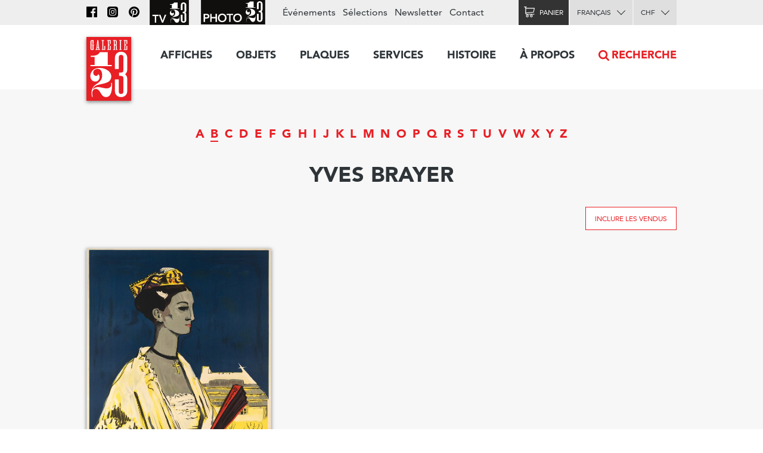

--- FILE ---
content_type: text/html; charset=utf-8
request_url: https://www.galerie123.com/fr/artists/12890/yves-brayer-original-vintage-poster/?available-only
body_size: 6572
content:
<!doctype html>
<html lang="fr" itemscope itemtype="http://schema.org/Article">
<head>
  <meta charset="utf-8" />
  <meta name="description" content="" />
  <meta property="og:image" content="https://g123-media.sos-ch-gva-2.exoscale-cdn.com/filer_public/38/e8/38e82fa4-2238-45b2-b053-ff24e82bc393/galerie.jpg">
  <meta name="viewport" content="width=device-width, initial-scale=1.0, minimum-scale=0.75, maximum-scale=1.66" />
  <meta http-equiv="X-UA-Compatible" content="IE=edge,chrome=1">
  
  <script src="https://unpkg.com/htmx.org@1.6.1" integrity="sha384-tvG/2mnCFmGQzYC1Oh3qxQ7CkQ9kMzYjWZSNtrRZygHPDDqottzEJsqS4oUVodhW" crossorigin="anonymous"></script>
  

  <title>Affiches anciennes de Yves BRAYER – Galerie 1 2 3</title>

  <link rel="alternate" hreflang="en" href="https://galerie123.com/en/artists/12890/yves-brayer-original-vintage-poster/" />
  

  <link rel="apple-touch-icon" sizes="180x180" href="/static/icons/apple-touch-icon.png">
  <link rel="icon" type="image/png" href="/static/icons/favicon-32x32.png" sizes="32x32">
  <link rel="icon" type="image/png" href="/static/icons/favicon-16x16.png" sizes="16x16">
  <link rel="manifest" href="/static/icons/manifest.json">
  <link rel="mask-icon" href="/static/icons/safari-pinned-tab.svg" color="#5bbad5">
  <meta name="theme-color" content="#ffffff">


  <script>
    document.documentElement.className = 'js loading';
    window.cms_config = {
      mediaURL: '/media/cms/',
      trans: {}
    };
  </script>

  <link rel="stylesheet" href="/static/CACHE/css/output.994ddacee473.css" type="text/css">
  <link rel="stylesheet" href="/static/CACHE/css/output.31145caec55a.css" type="text/css">
  <meta name="google-site-verification" content="THbEfxxBy9zMjB5TQd3-JHiADzF56do3bKxABexbZNY" />
  

  
<style type="text/css">
.artists-index .current {
    border-bottom: 2px solid;
}
.artists-index a:hover {
    text-decoration: none
}
</style>

  
</head>

<body>
  
  <header class="header-block block">
  <a class="logo-thumb thumb" href="/"></a>
  <a class="burger-button button @3-hidden" href="#navigation"><span class="@1-shown">Menu</span></a>
</header>

  

<main class="grid-block block">
    
<ul class="artists-index index grid-1/1 block center-align">

<li><a class=" text-4" href="/fr/artists/a/">A</a></li>

<li><a class="current text-4" href="/fr/artists/b/">B</a></li>

<li><a class=" text-4" href="/fr/artists/c/">C</a></li>

<li><a class=" text-4" href="/fr/artists/d/">D</a></li>

<li><a class=" text-4" href="/fr/artists/e/">E</a></li>

<li><a class=" text-4" href="/fr/artists/f/">F</a></li>

<li><a class=" text-4" href="/fr/artists/g/">G</a></li>

<li><a class=" text-4" href="/fr/artists/h/">H</a></li>

<li><a class=" text-4" href="/fr/artists/i/">I</a></li>

<li><a class=" text-4" href="/fr/artists/j/">J</a></li>

<li><a class=" text-4" href="/fr/artists/k/">K</a></li>

<li><a class=" text-4" href="/fr/artists/l/">L</a></li>

<li><a class=" text-4" href="/fr/artists/m/">M</a></li>

<li><a class=" text-4" href="/fr/artists/n/">N</a></li>

<li><a class=" text-4" href="/fr/artists/o/">O</a></li>

<li><a class=" text-4" href="/fr/artists/p/">P</a></li>

<li><a class=" text-4" href="/fr/artists/q/">Q</a></li>

<li><a class=" text-4" href="/fr/artists/r/">R</a></li>

<li><a class=" text-4" href="/fr/artists/s/">S</a></li>

<li><a class=" text-4" href="/fr/artists/t/">T</a></li>

<li><a class=" text-4" href="/fr/artists/u/">U</a></li>

<li><a class=" text-4" href="/fr/artists/v/">V</a></li>

<li><a class=" text-4" href="/fr/artists/w/">W</a></li>

<li><a class=" text-4" href="/fr/artists/x/">X</a></li>

<li><a class=" text-4" href="/fr/artists/y/">Y</a></li>

<li><a class=" text-4" href="/fr/artists/z/">Z</a></li>

</ul>


    <h1 class="grid-1/1 block center-align">Yves BRAYER</h1>
    

    

    
    <div class="block grid-1/1 right-align">
        
        <a class="do-button button red-text" href="/fr/artists/12890/yves-brayer-original-vintage-poster/">Inclure les vendus</a></div>
        
    

    <div class="grid-block block" id="posters">
    <a class="grid-1/1 @1-grid-1/2 @3-grid-1/3 box-block block light-shadow" href="/fr/affiche-ancienne-originale/57402/ann%C3%A9e-mireille-les-f%C3%AAtes-de-provence/"><img class="photo" width="600" src="https://g123-media.sos-ch-gva-2.exoscale-cdn.com/filer_public_thumbnails/filer_public/af/d2/afd272b8-11cb-4339-8037-5206dcf38526/z2196_fetes_provence_tourisme_affiche_ancienne_originale.jpg__600x0_q85_subsampling-2_upscale.jpg"><h3 class="text-11">Année Mireille, Les fêtes de Provence</h3><p class="text-12">1958</p><p class="text-11 right-align">CHF 940.–</p></a>
    </div>
    


</main>







   

<nav class="nav-block block popable" id="navigation">
	<ul class="nav-index index">
    	<li><a class="toggle-nav-button  nav-button button " href="#affiches-menu">Affiches</a><div class="menu-block block popable text-9" id="affiches-menu"><div class="grid-block block"><div class="grid-1/1 @2-grid-1/5 block"><a class="do-button color-black button width-1/1" href="/fr/affiche-ancienne-originale/?new=only">Nouveautés</a><a class="do-button color-black button width-1/1" href="/fr/selections/">Nos sélections</a><ul class="link-index index"><li><a href="/fr/selections/58/les-affiches-marylong/">Les affiches Marylong</a></li><li><a href="/fr/selections/26/ski-posters-affiches-de-sports-dhiver/">Ski posters - Affiches de sports d&#x27;hiver</a></li><li><a href="/fr/selections/52/ski-en-france-en-italie-et-dans-les-alpes/">Ski en france, en Italie et dans les Alpes</a></li><li><a href="/fr/selections/16/the-swissair-poster-collection/">The Swissair poster collection</a></li><li><a href="/fr/selections/4/general-dynamics/">General Dynamics</a></li></ul></div

        ><div class="grid-1/1 @2-grid-1/5 block separated-block"><h2 class="text-6">Thèmes</h2><a class="do-button button width-1/1 color-red" href="/fr/affiche-ancienne-originale/">Toutes les affiches</a><ul class="link-index index"><li><a href="/fr/affiche-ancienne-originale/?theme=tourisme-99">Tourisme</a></li><li><a href="/fr/affiche-ancienne-originale/?theme=transports-100">Transports</a></li><li><a href="/fr/affiche-ancienne-originale/?theme=consommation-101">Consommation</a></li><li><a href="/fr/affiche-ancienne-originale/?theme=sport-102">Sport</a></li><li><a href="/fr/affiche-ancienne-originale/?theme=societe-103">Société</a></li><li><a href="/fr/affiche-ancienne-originale/?theme=arts-104">Arts</a></li><li><a href="/fr/affiche-ancienne-originale/?theme=divertissement-105">Divertissement</a></li><li><a href="/fr/affiche-ancienne-originale/?theme=science-106">Science</a></li></ul></div

        ><div class="grid-1/2 @2-grid-1/5 block"><h3 class="text-6">Pays</h3><ul class="link-index index"><li><a href="/fr/affiche-ancienne-originale/?countries=suisse-274">Suisse</a></li><li><a href="/fr/affiche-ancienne-originale/?countries=france-271">France</a></li><li><a href="/fr/affiche-ancienne-originale/?countries=italie-289">Italie</a></li><li><a href="/fr/affiche-ancienne-originale/?countries=usa-272">USA</a></li><li><a href="/fr/affiche-ancienne-originale/?countries=angleterre-280">Angleterre</a></li></ul><h3 class="text-6">Prix (CHF)</h3><ul class="link-index index"><li><a href="/fr/affiche-ancienne-originale/?price_ranges=10-1000">De 10 à 1000.–</a></li><li><a href="/fr/affiche-ancienne-originale/?price_ranges=1000-2000">De 1000 à 2000.–</a></li><li><a href="/fr/affiche-ancienne-originale/?price_ranges=2000-4000">De 2000 à 4000.–</a></li><li><a href="/fr/affiche-ancienne-originale/?price_ranges=4000-plus">Plus de 4000.–</a></li></ul><h2 class="text-6">État et valeur</h2><ul class="link-index index"><li><a href="/fr/propos/#descriptif">Le descriptif</a></li><li><a href="/fr/propos/#authenticite">Authenticité</a></li></ul></div

        ><div class="grid-1/2 @2-grid-1/5 block"><h3 class="text-6">Styles</h3><ul class="link-index index"><li><a href="/fr/affiche-ancienne-originale/?style=belle-epoque-24">Belle Époque</a></li><li><a href="/fr/affiche-ancienne-originale/?style=art-nouveau-jugendstil-28">Art Nouveau - Jugendstil</a></li><li><a href="/fr/affiche-ancienne-originale/?style=art-deco-1930-23">Art Déco 1930</a></li><li><a href="/fr/affiche-ancienne-originale/?style=avant-garde-25">Avant Garde</a></li><li><a href="/fr/affiche-ancienne-originale/?style=affiches-objet-sachplakat-30">Affiches Objet SachPlakat</a></li><li><a href="/fr/affiche-ancienne-originale/?style=annees-50-22">Années 50</a></li><li><a href="/fr/affiche-ancienne-originale/?style=style-suisse-international-29">Style Suisse International</a></li><li><a href="/fr/affiche-ancienne-originale/?style=annees-60-70-26">Années 60-70</a></li><li><a href="/fr/affiche-ancienne-originale/?style=contemporain-27">Contemporain</a></li></ul></div

        ><div class="grid-1/1 @2-grid-1/5 block "><h3 class="text-6">Artiste</h3><a class="do-button button width-1/1 color-red" href="/fr/artists/">Tous les artistes</a><ul class="link-index index"><li><a href="/fr/artists/12334/roger-broders-original-vintage-poster/">Roger BRODERS</a></li><li><a href="/fr/artists/12209/donald-brun-original-vintage-poster/">Donald BRUN</a></li><li><a href="/fr/artists/12946/leonetto-cappiello-original-vintage-poster/">Leonetto CAPPIELLO</a></li><li><a href="/fr/artists/13257/emil-cardinaux-original-vintage-poster/">Emil CARDINAUX</a></li><li><a href="/fr/artists/12967/am-cassandre-original-vintage-poster/">A.M. CASSANDRE</a></li><li><a href="/fr/artists/12921/noel-fontanet-original-vintage-poster/">Noel FONTANET</a></li><li><a href="/fr/artists/13443/keith-haring-original-vintage-poster/">Keith HARING</a></li><li><a href="/fr/artists/15251/herbert-leupin-original-vintage-poster/">Herbert LEUPIN</a></li><li><a href="/fr/artists/15005/erik-nitsche-original-vintage-poster/">Erik NITSCHE</a></li><li><a href="/fr/artists/13327/martin-peikert-original-vintage-poster/">Martin PEIKERT</a></li><li><a href="/fr/artists/18599/ernest-pizzotti-original-vintage-poster/">Ernest PIZZOTTI</a></li></ul></div></div></div></li><li><a class="  nav-button button " href="/fr/objets/">Objets</a></li><li><a class="  nav-button button " href="/fr/plaques/">Plaques</a></li><li><a class="toggle-nav-button  nav-button button " href="#submenu-0-4">Services</a><div class="submenu-block menu-block block popable text-9" id="submenu-0-4"><div class="grid-block block"><ul class="link-index index grid-1/1 block grid-block"><li class="grid-1/1 @2-grid-1/4 block"><a class=" text-6" href="/fr/entoilage/entoilage-restauration/">Entoilage et restauration</a></li><li class="grid-1/1 @2-grid-1/4 block"><a class=" text-6" href="/fr/entoilage/poster_expertise/">expertise</a></li><li class="grid-1/1 @2-grid-1/4 block"><a class=" text-6" href="/fr/entoilage/encadrement/">encadrement</a></li><li class="grid-1/1 @2-grid-1/4 block"><a class=" text-6" href="/fr/entoilage/livraison/">Livraison</a></li><li class="grid-1/1 @2-grid-1/4 block"><a class=" text-6" href="/fr/entoilage/conseil/">Conseils & FAQ</a></li></ul></div></div></li><li><a class="toggle-nav-button  nav-button button " href="#submenu-0-5">Histoire</a><div class="submenu-block menu-block block popable text-9" id="submenu-0-5"><div class="grid-block block"><ul class="link-index index grid-1/1 block grid-block"><li class="grid-1/1 @2-grid-1/4 block"><a class=" text-6" href="/fr/histoire-de-laffiche/affiches-de-tourisme/">Affiche touristique</a></li><li class="grid-1/1 @2-grid-1/4 block"><a class=" text-6" href="/fr/histoire-de-laffiche/affiches-publicitaires/">Affiche publicitaire</a></li><li class="grid-1/1 @2-grid-1/4 block"><a class=" text-6" href="/fr/histoire-de-laffiche/histoire-affiche-suisse/">affiche suisse</a></li><li class="grid-1/1 @2-grid-1/4 block"><a class=" text-6" href="/fr/histoire-de-laffiche/format-mondial-weltformat/">Format mondial - Weltformat</a></li></ul></div></div></li><li><a class="toggle-nav-button  nav-button button " href="#submenu-0-6">À propos</a><div class="submenu-block menu-block block popable text-9" id="submenu-0-6"><div class="grid-block block"><ul class="link-index index grid-1/1 block grid-block"><li class="grid-1/1 @2-grid-1/4 block"><a class=" text-6" href="/fr/propos/la-galerie-1-2-3/">La Galerie 1 2 3</a></li><li class="grid-1/1 @2-grid-1/4 block"><a class=" text-6" href="/fr/propos/affiches-anciennes-originales/">Affiches originales</a></li><li class="grid-1/1 @2-grid-1/4 block"><a class=" text-6" href="/fr/propos/les-techniques-dimpression/">les techniques d'impression</a></li><li class="grid-1/1 @2-grid-1/4 block"><a class=" text-6" href="/fr/propos/revue-de-presse/">Revue de Presse</a></li><li class="grid-1/1 @2-grid-1/4 block"><a class=" text-6" href="/fr/propos/les-archives-du-web/">Les archives du Web</a></li></ul></div></div></li><li class="@3-shown"><a class="search-nav-button nav-button button icon" href="#search">Recherche</a></li><li class="@3-hidden grid-block block"><div class="grid-1/2 block"><label class="alt-select-button select-button button" for="lang-select-main"><select class="nav-select" id="lang-select-main"><option value="/fr/artists/12890/yves-brayer-original-vintage-poster/" selected="selected">Français</option><option value="/en/artists/12890/yves-brayer-original-vintage-poster/" >English</option></select></label></div><div class="grid-1/2 block"><form class="select-form" method="post" action="/set-currency/" id="currency-form-main"><label class="alt-select-button select-button button" for="curr-select-main"><select class="nav-select" name="currency_code" id="curr-select-main"><option  value="GBP">GBP</option><option  value="EUR">EUR</option><option selected="selected" value="CHF">CHF</option><option  value="USD">USD</option></select></label><input type="hidden" name="csrfmiddlewaretoken" value="xttqA4WgbewdkeY4AXoIbngFe6GPITcsmw5iqyIHnHfcG9Yd2WEAK4EVDuGeKEjg"><input type="hidden" name="next" value="/fr/artists/12890/yves-brayer-original-vintage-poster/"></form></div></li>
	</ul>

	<div class="bar-block block">
		<div class="site-block block right-align">
			<ul class="bar-index index text-9 @3-shown">
				<li><a class="icon nav-fb-icon" href="http://www.facebook.com/galerie123"></a></li><li><a class="icon nav-ig-icon" href="https://www.instagram.com/swiss.posters.galerie.1.2.3/"></a></li><li><a class="icon nav-pi-icon" href="http://www.pinterest.com/galerie123/"></a></li><li><a class="icon nav-yt-icon" href="https://www.youtube.com/user/123galerie/videos"></a></li><li><a class="icon nav-p123-icon" href="https://www.photo123.ch/fr"></a></li><li><a href="/fr/evenements/">Événements</a></li><li><a href="/fr/selections/">Sélections</a></li><li class="@4-shown"><a href="/fr/newsletter/">Newsletter</a></li><li><a href="/fr/contact/">Contact</a></li>
			</ul>

			<a class="icon nav-p123-icon @3-hidden" href="https://photo123.ch/fr"></a><a class="alt-button button cart-icon cart-button icon " id="cart-button" href="/fr/cart/checkout/"><span class="@1-shown">Panier</span><span class="cart-badge badge">0</span></a><label class="alt-select-button select-button button @3-shown" for="lang-select-footer"><select class="nav-select" id="lang-select-footer"><option value="/fr/artists/12890/yves-brayer-original-vintage-poster/" selected="selected">Français</option><option value="/en/artists/12890/yves-brayer-original-vintage-poster/" >English</option></select></label><form class="select-form @3-shown" method="post" action="/set-currency/" id="currency-form-mobile"><label class="alt-select-button select-button button" for="curr-select-mobile"><select class="nav-select" name="currency_code" id="curr-select-mobile"><option  value="GBP">GBP</option><option  value="EUR">EUR</option><option selected="selected" value="CHF">CHF</option><option  value="USD">USD</option></select></label><input type="hidden" name="csrfmiddlewaretoken" value="xttqA4WgbewdkeY4AXoIbngFe6GPITcsmw5iqyIHnHfcG9Yd2WEAK4EVDuGeKEjg"><input type="hidden" name="next" value="/fr/artists/12890/yves-brayer-original-vintage-poster/"></form>
		</div>
	</div>

	<a class="search-nav-button search-thumb thumb @3-hidden" href="#search">Recherche</a>
</nav>





  

<nav class="button-section-block section-block block">
	<div class="grid-block block">
		<a class="grid-1/2 @1-grid-1/3 @2-grid-1/5 block center-align" href="/fr/entoilage/livraison/">
			<div class="truck-icon-thumb icon-thumb thumb big block"></div>
			<p class="text-9">Livraison</p>
		</a

		><a class="grid-1/2 @1-grid-1/3 @2-grid-1/5 block center-align" href="/fr/mode-de-paiement/">
			<div class="card-icon-thumb icon-thumb thumb big block"></div>
			<p class="text-9">Mode de paiement</p>
		</a

		><a class="grid-1/2 @1-grid-1/3 @2-grid-1/5 block center-align" href="/fr/politique-de-confidentialite/">
			<div class="chest-icon-thumb icon-thumb thumb big block"></div>
			<p class="text-9">Politique de confidentialité</p>
		</a

		><a class="grid-1/2 @1-grid-1/3 @2-grid-1/5 block center-align" href="/fr/conditions-de-vente/">
			<div class="stamp-icon-thumb icon-thumb thumb big block"></div>
			<p class="text-9">Conditions de vente</p>
		</a

		><a class="grid-1/2 @1-grid-1/3 @2-grid-1/5 block center-align" href="/fr/contact/">
			<div class="phone-icon-thumb icon-thumb thumb big block"></div>
			<p class="text-9">+41 22 786 1611</p>
		</a>
	</div>
</nav>



<footer class="footer-section-block section-block block text-12">
	<div class="grid-block block">
		<div class="grid-1/2 @1-grid-1/3 @2-grid-1/5 block">
			<h2 class="text-5">Affiches</h2>
			<ul class="link-index index">
				<li><a href="/fr/affiche-ancienne-originale/?new=only">Nouveautés</a></li>
				<li><a href="/fr/selections/">Nos sélections</a></li>
			</ul>
			<a href="/fr/selections/" class="do-button button small">Toutes les sélections</a>
			<h3 class="text-7">Thèmes</h3>
			<a href="/fr/affiche-ancienne-originale/" class="do-button button small">Toutes les affiches</a>
			<h3 class="text-7"><a href="/fr/propos/">À propos des affiches</a></h3>
			<ul class="link-index index">
				<li><a href="/fr/propos/#descriptif">Le descriptif</a></li>
				<li><a href="/fr/propos/#authenticite">Authenticité</a></li>
			</ul>
		</div

		><div class="grid-1/2 @1-grid-1/3 @2-grid-1/5 block">
			<h2 class="text-5">Objets</h2>
			<ul class="link-index index">
				
				<li><a href="/fr/objets/?genres=O">Objets 3D</a></li>
				<li><a href="/fr/objets/?genres=P">Plaques émaillées</a></li>
			</ul>
		</div

		><div class="grid-1/2 @1-grid-1/3 @2-grid-1/5 block">
			<h2 class="text-5">Services</h2>
			<h3 class="text-7">Montage et conservation</h3>
			<ul class="link-index index">
				<li><a href="/fr/entoilage/#entoilages">Montage musée</a></li>
			</ul>
			<h3 class="text-7">Restauration</h3>
			<ul class="link-index index">
				<li><a href="/fr/entoilage/#restauration">Atelier de restauration</a></li>
			</ul>
		</div

		><div class="grid-1/2 @1-grid-1/3 @2-grid-1/5 block">
			<h2 class="text-5">A propos</h2>
			<ul class="link-index index">
				<li><a href="/fr/affiche-ancienne-originale/">Affiches collection Galerie 1 2 3</a></li>
				<li><a href="/fr/propos/">La Galerie 1 2 3</a></li>
			</ul>
			<h3 class="text-7">Technique et histoire</h3>
			<ul class="link-index index">
				<li><a href="/fr/propos/#techniques">Techniques d'impression</a></li>
				<li><a href="/fr/histoire-de-laffiche/">Histoire</a></li>
			</ul>
		</div

		><div class="grid-1/2 @1-grid-1/3 @2-grid-1/5 block">
			<h2 class="text-5"><a href="/fr/contact/">Galerie 1 2 3</a></h2>
			<address class="text-12">
			Rue des Eaux-Vives 4<br/>
			1207 Genève<br/>
			Suisse
			</address>
			<ul class="link-index index">
				<li><a href="mailto:info@galerie123.com">info@galerie123.com</a></li>
				<li><a href="tel:0041227861611">+41 22 786 1611</a></li>
			</ul>
			<ul class="link-index index">
				<li><a href="/fr/contact/">Contact</a></li>
			</ul>
			<ul class="link-index index">

				<li><a href="/fr/newsletter/">Newsletter</a></li>
				<li><a href="/fr/evenements/">Événements</a></li>
			</ul>
			<ul class="link-index index">
				<li><a class="fb-icon icon" href="http://www.facebook.com/galerie123">Facebook</a></li>
				<li><a class="pi-icon icon" href="http://www.pinterest.com/galerie123/">Pinterest</a></li>
				<li><a class="yt-icon icon" href="https://www.youtube.com/user/123galerie/videos">Youtube</a></li>
			</ul>
		</div>
	</div>
</footer>

  


  

  <script title="polyfills">
    if (!window.WeakMap) {
      if (window.console) { console.log('Polyfill: WeakMap'); }
        document.write(unescape('%3Cscript src="/static/polyfills/weakmap/weakmap.js"%3E%3C/script%3E'));
    }

    if (!window.Promise) {
        if (window.console) { console.log('Polyfill: Promise'); }
        document.write(unescape('%3Cscript src="/static/polyfills/promise/es6-promise.auto.min.js"%3E%3C/script%3E'));
    }

    if (!window.Symbol) {
        if (window.console) { console.log('Polyfill: Symbol'); }
        document.write(unescape('%3Cscript src="/static/polyfills/symbol/symbol.js"%3E%3C/script%3E'));
    }
  </script>

  <script src="/static/CACHE/js/output.b9b11250ae98.js"></script>

  

  <script src="/static/js/masonry.js"></script>
<script>
(function(window) {
    "use strict";

    // Wait for images to load
    window.addEventListener('load', function(e) {
        // init with selector
        var masonry = new Masonry( '#posters', {
          itemSelector: '.box-block',
          columnWidth: '.box-block',
          gutter: 0
        });
    });
})(this);
</script>
<script title="language">
(function(){
    jQuery(document).ready(function($) {
        jQuery('#lang-select-main').on('change', function(e) {
            window.location.href = jQuery('#lang-select-main').val();
        });
    });
})();
</script>

<script title="currency">
(function(){
    jQuery(document)
    .on('change', '[name="currency_code"]', function(e) {
        jQuery(e.target).parents('form').get(0).submit();
    });
})();
</script>

<script title="language">
(function(){
    jQuery(document).ready(function($) {
        jQuery('#lang-select-footer').on('change', function(e) {
            window.location.href = jQuery('#lang-select-footer').val();
        });
    });
})();
</script>
<script type="text/html" id="search-template">
<div class="search-block toggle-block block toggleable" id="search">
	<form class="uniform-block block" action="/fr/affiche-ancienne-originale/" method="get">
		<input class="search-input" name="query" value="" type="search" id="search-input" placeholder="Swissair, Cappiello, Montagnes, etc…">
		<input class="search-thumb thumb" type="submit">
		<input type="hidden" name="source" value="searchform">
	</form>
</div>
</script>
<script title="search">
(function(window) {
	"use strict";

	var dom  = window.dom;
	var body = jQuery(document.body);

	function insertSearch() {
		var template = document.getElementById('search-template');
		var fragment = dom.fragmentFromHTML(template.innerHTML);
		jQuery('header').after(fragment);
	}

	jQuery(document).ready(function(e) {
		var input = document.getElementById('search');
		if (!input) {
			insertSearch();
			body.on('activate', '#search', function(e) {
				var input = document.getElementById('search-input');
				input.focus();
			});
		}
		else {
			body.on('click', 'a[href="#search"]', function(e) {
				var input = document.getElementById('search');
				e.preventDefault();
				input.focus();
			});
		}
	});
})(this);
</script>

  

  



<script src="/static//js/font-tracking.js"></script>

  
  <script async src="https://www.googletagmanager.com/gtag/js?id=UA-26256624-1"></script>
  <script>
    window.dataLayer = window.dataLayer || [];
    function gtag(){dataLayer.push(arguments);}
    gtag('js', new Date());
    gtag('config', 'UA-26256624-1');
    gtag('config', 'G-0MWQ8MTN3N'); // ga4
  </script>
  
</body>
</html>


--- FILE ---
content_type: image/svg+xml
request_url: https://www.galerie123.com/static/images/sprites.svg
body_size: 13726
content:
<svg width="75px" height="600px" viewBox="0 0 75 600" version="1.1" xmlns="http://www.w3.org/2000/svg" xmlns:xlink="http://www.w3.org/1999/xlink">
    <g id="Page-1" stroke="none" stroke-width="1" fill="none" fill-rule="evenodd">
        <g id="Icon-Spritemap-(80px)">
            <g id="icn-livraison" transform="translate(9.000000, 148.000000)" fill="#333333">
                <path d="M54.197087,13.5789524 L51.3916957,13.5789524 L49.7568696,4.4167619 C49.6701304,3.95371429 49.2537826,3.60966667 48.7696957,3.60966667 L37.3886957,3.60966667 L37.3886957,0.97952381 C37.3886957,0.437952381 36.9351739,-3.55271368e-15 36.3816957,-3.55271368e-15 L1.00369565,-3.55271368e-15 C0.450217391,-3.55271368e-15 -3.55271368e-15,0.437952381 -3.55271368e-15,0.97952381 L-3.55271368e-15,26.809 C-3.55271368e-15,27.353 0.450217391,27.7941905 1.00369565,27.7941905 L6.099,27.7941905 C6.57565217,30.6736667 9.13569565,32.8771905 12.207087,32.8771905 C15.2826087,32.8771905 17.8401739,30.6728571 18.3193043,27.7941905 L37.0012609,27.7941905 C37.4836957,30.6736667 40.0371304,32.8771905 43.1101739,32.8771905 C46.1865217,32.8771905 48.7383043,30.6728571 49.219913,27.7941905 L54.1962609,27.7941905 C54.7505652,27.7941905 55.1974783,27.353 55.1974783,26.809 L55.1974783,14.5584762 C55.1983043,14.0144762 54.7513913,13.5789524 54.197087,13.5789524 L54.197087,13.5789524 Z M16.3846087,27.0591429 C16.254087,29.204381 14.4333913,30.9124762 12.207087,30.9124762 C9.89817391,30.9124762 8.02047826,29.0748571 8.02047826,26.8098095 C8.02047826,24.5488095 9.89734783,22.710381 12.207087,22.710381 C14.4333913,22.710381 16.254087,24.4192857 16.3846087,26.5653333 C16.3936957,26.7353333 16.3936957,26.912619 16.3846087,27.0591429 L16.3846087,27.0591429 Z M43.1101739,30.9124762 C40.878913,30.9124762 39.0483043,29.1922381 38.9293478,27.0291905 C38.9235652,26.9166667 38.9235652,26.6859524 38.9293478,26.5944762 C39.0483043,24.4362857 40.878087,22.7095714 43.1101739,22.7095714 C45.4232174,22.7095714 47.2976087,24.548 47.2976087,26.809 C47.2976087,29.0748571 45.4232174,30.9124762 43.1101739,30.9124762 L43.1101739,30.9124762 Z M53.1942174,25.8278571 L49.219913,25.8278571 C48.7374783,22.95 46.1856957,20.7448571 43.1101739,20.7448571 C40.0371304,20.7448571 37.4836957,22.9508095 37.0012609,25.8278571 L18.3193043,25.8278571 C17.8401739,22.95 15.2817826,20.7448571 12.207087,20.7448571 C9.13569565,20.7448571 6.57565217,22.9508095 6.099,25.8278571 L2.00573913,25.8278571 L2.00573913,1.96390476 L35.3829565,1.96390476 L35.3829565,14.8434286 C35.3829565,15.3906667 35.8323478,15.828619 36.3825217,15.828619 C36.936,15.828619 37.3895217,15.3906667 37.3895217,14.8434286 L37.3895217,5.576 L47.9254348,5.576 L49.561087,14.7292857 C49.6445217,15.2004286 50.0625217,15.5420476 50.5532174,15.5420476 L53.1942174,15.5420476 L53.1942174,25.8278571 L53.1942174,25.8278571 Z" id="Shape"></path>
            </g>
            <g id="Page-1" transform="translate(14.000000, 209.000000)" stroke="#333333" stroke-width="2" stroke-linecap="round" stroke-linejoin="round">
                <path d="M46,28.8615385 C46,29.9953846 45.1,30.9230769 44,30.9230769 L2,30.9230769 C0.9,30.9230769 0,29.9953846 0,28.8615385 L0,2.06153846 C0,0.927692308 0.9,0 2,0 L44,0 C45.1,0 46,0.927692308 46,2.06153846 L46,28.8615385 L46,28.8615385 Z" id="Stroke-1"></path>
                <path d="M0,6.18461538 L46,6.18461538" id="Stroke-3"></path>
                <path d="M0,10.3076923 L46,10.3076923" id="Stroke-5"></path>
                <path d="M6,22.6769231 L20,22.6769231" id="Stroke-7"></path>
                <path d="M37,18.5538462 C36.229,18.5538462 35.531,18.8630769 35,19.3568154 C34.469,18.8630769 33.771,18.5538462 33,18.5538462 C31.344,18.5538462 30,19.9392 30,21.6471846 C30,23.3541385 31.344,24.7384615 33,24.7384615 C33.771,24.7384615 34.469,24.4292308 35,23.9365231 C35.531,24.4292308 36.229,24.7384615 37,24.7384615 C38.656,24.7384615 40,23.3541385 40,21.6471846 C40,19.9392 38.656,18.5538462 37,18.5538462 L37,18.5538462 Z" id="Stroke-9"></path>
            </g>
            <g id="Page-1" transform="translate(18.000000, 260.000000)" stroke-linecap="round" stroke-width="2" stroke="#333333" stroke-linejoin="round">
                <g id="Group-4">
                    <polygon id="Stroke-1" points="0 43.2923077 38 43.2923077 38 0 0 0"></polygon>
                    <polyline id="Stroke-3" points="4 43.2923077 4 47.4153846 34 47.4153846 34 43.2923077"></polyline>
                </g>
                <polygon id="Stroke-5" points="4 18.5538462 34 18.5538462 34 4.12307692 4 4.12307692"></polygon>
                <polygon id="Stroke-6" points="4 37.1076923 34 37.1076923 34 22.6769231 4 22.6769231"></polygon>
                <polyline id="Stroke-7" points="14 28.8615385 14 30.9230769 24 30.9230769 24 28.8615385"></polyline>
                <polyline id="Stroke-8" points="14 10.3076923 14 12.3692308 24 12.3692308 24 10.3076923"></polyline>
            </g>
            <g id="Page-1" transform="translate(20.000000, 320.000000)" stroke="#333333" stroke-width="2" stroke-linecap="round" stroke-linejoin="round">
                <polyline id="Stroke-1" points="2 41.2307692 2 47.4153846 32 47.4153846 32 41.2307692"></polyline>
                <path d="M15.9941,4.22780308 C13.7181,4.70917231 12.0001,6.79029538 12.0001,9.27651077 C12.0001,10.4000492 12.3521,11.4751415 12.9911,12.35748" id="Stroke-3"></path>
                <path d="M34,41.2307692 L0,41.2307692 L0,38.1384615 C0,37.0004923 0.895,36.0769231 2,36.0769231 C6.418,36.0769231 14,32.3857385 14,27.8307692 L14,21.6461538 C14,19.5887385 13.871,19.1207692 11.224,16.3912923 C9.253,14.6894923 8,12.1331846 8,9.27692308 C8,4.15296923 12.029,0 17,0 C21.971,0 26,4.15296923 26,9.27692308 C26,12.1331846 24.748,14.6874308 22.779,16.3892308 C20.145,19.1042769 20.01,19.5609077 20.01,21.3544462 C20.01,22.2986308 20,27.8318 20,27.8318 C20,32.3857385 27.581,36.0779538 32,36.0769231 C33.104,36.0769231 34,37.0004923 34,38.1384615 L34,41.2307692 L34,41.2307692 Z" id="Stroke-5"></path>
            </g>
            <g id="icon" transform="translate(37.000000, 404.000000) scale(-1, 1) translate(-37.000000, -404.000000) translate(15.000000, 382.000000)" stroke="#333333" stroke-width="2" stroke-linecap="round">
                <path d="M4.88836292,2.46376676 L9.30832321,0.228236086 C10.3320289,-0.296251642 11.5910241,0.11311833 12.111581,1.14973969 L16.8684713,10.5444717 C17.3890281,11.5726698 16.9751658,12.8271726 15.9435984,13.3432371 L11.5281305,15.5826986 C11.0002734,15.856735 9.96982914,15.7494789 8.48452931,15.4479266 C7.80168447,18.9974843 10.0787698,23.1316156 14.5655546,27.8402126 C18.206645,31.6565067 23.7384743,37.0844493 29.0512992,35.909125 C27.5648763,33.8347592 28.0421938,32.4308841 28.5908282,31.7238927 L31.6799149,27.721164 C32.3942065,26.7923603 33.7290109,26.6171567 34.6538838,27.3359407 L43.1714747,33.8914758 C44.10084,34.6141907 44.2754821,35.9484335 43.5572596,36.8817297 L40.4715422,40.8799659 C40.3204852,41.0787546 39.9796243,41.2927052 39.527015,41.5072173 C26.7596135,47.9841353 14.7766974,39.7798894 8.56988492,32.5656562 C-0.344721821,22.1898962 -1.78622075,15.3165239 1.8666622,7.31162817 C2.48268258,5.95773105 3.24863683,4.57126402 4.14655532,3.1342575 C4.42789189,2.80462763 4.68676645,2.56203801 4.88836292,2.46376676 Z" id="Shape"></path>
                <path d="M9.69018555,3.65063477 L6.60620117,5.15893555 C6.60620117,5.15893555 4.7421875,7.5715332 4.16796875,10.6782227" id="Path-60" stroke-linejoin="round"></path>
            </g>
            <g id="Logo-G123">
                <g>
                    <polygon id="Fill-5" fill="#FFFFFF" points="0 107 75 107 75 0 0 0"></polygon>
                    <path d="M0,107 L75,107 L75,-7.10542736e-15 L0,-7.10542736e-15 L0,107 Z M68.4564493,11.7617603 L66.9576128,11.7617603 L66.9576128,6.56613588 L65.2592736,6.56613588 L65.2592736,12.7609846 L66.9576128,12.7609846 L66.9576128,13.9850344 L65.2592736,13.9850344 L65.2592736,20.6541726 L66.9576128,20.6541726 L66.9576128,14.9592782 L68.4564493,14.9592782 L68.4564493,21.8532418 L62.5363873,21.8532418 L62.5363873,20.6541726 L63.7354565,20.6541726 L63.7354565,6.56613588 L62.5363873,6.56613588 L62.5363873,5.36740886 L68.4564493,5.36740886 L68.4564493,11.7617603 Z M68.4564493,55.1000365 C68.4564493,58.0190035 67.2484829,60.5331478 64.9331569,62.5463111 C67.2484829,64.5598166 68.4564493,67.0766985 68.4564493,69.9960077 L68.4564493,90.8202537 C68.4564493,97.1625907 63.7248483,100.887439 58.0874435,100.887439 C55.369348,100.887439 52.953073,100.081558 51.0401743,98.3702149 C48.9264042,96.4576584 47.8187024,93.9411188 47.8187024,90.8202537 L47.8187024,71.2597527 L54.3625952,71.2597527 L54.3625952,92.0285623 C54.3625952,94.4444951 55.5709039,95.6524616 58.0874435,95.6524616 C60.6043254,95.6524616 61.9128987,94.4444951 61.9128987,92.0285623 L61.9128987,68.9892549 C61.9128987,66.5733221 60.6043254,65.3653557 58.0874435,65.3653557 L54.6644158,65.3653557 L54.6644158,59.7272665 L58.0874435,59.7272665 C60.6043254,59.7272665 61.9128987,58.5196423 61.9128987,56.1067893 L61.9128987,33.6961035 C61.9128987,31.2805128 60.6043254,30.071862 58.0874435,30.071862 C55.5709039,30.071862 54.3625952,31.2805128 54.3625952,33.6961035 L54.3625952,53.8349227 L47.8187024,53.8349227 L47.8187024,34.9040699 C47.8187024,31.783547 48.9264042,29.2666651 51.0401743,27.3537665 C52.953073,25.6427659 55.369348,24.8372268 58.0874435,24.8372268 C60.9061459,24.8372268 63.322421,25.6427659 65.2349774,27.3537665 C67.3490897,29.2666651 68.4564493,31.783547 68.4564493,34.9040699 L68.4564493,55.1000365 Z M44.7693571,20.6541726 L45.9434457,20.6541726 L45.9434457,6.56613588 L44.7693571,6.56613588 L44.7693571,5.36740886 L48.5164484,5.36740886 C49.2408861,5.36740886 49.8150979,5.56725373 50.2897294,5.99192408 C50.8143222,6.46621344 51.0891089,7.09072866 51.0891089,7.86512753 L51.0891089,11.5369348 C51.0891089,12.4861979 50.7397226,13.1606744 50.0149427,13.5853447 C50.6144773,14.1598987 50.9142447,14.7844139 50.9142447,16.1580052 L50.9142447,19.9297349 C50.9142447,20.4543277 51.2393348,20.4293471 51.6640051,20.4543277 L51.6640051,21.8532418 L50.9142447,21.8532418 C49.9403431,21.8532418 49.4407309,21.328649 49.4407309,20.2794634 L49.4407309,16.4327919 C49.4407309,14.8093945 48.9657572,13.9850344 47.9915134,13.9850344 L47.4669207,13.9850344 L47.4669207,20.6541726 L48.5660674,20.6541726 L48.5660674,21.8532418 L44.7693571,21.8532418 L44.7693571,20.6541726 Z M49.4653693,11.8117215 L49.4653693,7.59034083 C49.4653693,7.01578683 49.0157184,6.56613588 48.5164484,6.56613588 L47.4669207,6.56613588 L47.4669207,12.7609846 L48.5164484,12.7609846 C49.1409636,12.7609846 49.4653693,12.4362367 49.4653693,11.8117215 Z M33.0483187,100.877515 C29.392937,100.877515 26.9270429,99.1319524 24.2530912,94.6518684 C20.8512798,88.8892184 18.8446183,87.1330474 15.661815,87.1330474 C12.1114888,87.1330474 9.72635397,90.1136104 9.72635397,94.5492084 C9.72635397,96.6195191 9.95152165,98.1405986 10.5579003,100.16129 L10.6882785,100.595542 L9.34137884,100.595542 L9.27430762,100.345052 C8.72268102,98.2771365 8.48758954,96.4805858 8.48758954,94.3377287 C8.48758954,88.7643154 10.2338367,84.4098189 13.6777387,81.3964046 C14.4405028,80.7722316 14.9308756,80.4190811 18.1174431,78.1246293 L18.4955742,77.8525802 C24.6182187,73.2602546 26.3901309,70.1116713 26.3901309,63.8186111 C26.3901309,57.55806 23.4516585,53.5129124 18.9041612,53.5129124 C16.9347995,53.5129124 14.9065794,54.2554866 13.339645,55.5500297 C12.0995118,56.7220651 11.4886846,58.1866816 11.4886846,60.0123192 C11.4886846,62.9850116 13.5692613,65.3136834 16.2257608,65.3136834 C17.8525802,65.3136834 19.0451476,64.4260163 19.4965096,62.8782452 L19.6070402,62.4997719 L19.9642971,62.6674499 C21.2968244,63.2943605 22.0609572,64.9471871 22.0609572,67.2016015 C22.0609572,71.7162477 19.081763,74.8692796 14.8158963,74.8692796 C10.0055893,74.8692796 6.51412146,70.873751 6.51412146,65.3691199 C6.51412146,61.4256057 8.45952913,57.5587444 11.7189853,55.0237259 C14.327919,52.9944792 17.9093854,51.922024 22.0756719,51.922024 C27.6791988,51.922024 33.2940183,53.8489529 37.0958617,57.0769266 C40.2112515,59.7573801 41.7258293,62.792353 41.7258293,66.3563672 C41.7258293,69.0997856 40.5900671,71.7863987 38.5296802,73.9207008 C36.3727928,76.0036729 31.239791,77.97543 25.444632,78.9527536 C15.5399918,80.9084272 12.1470776,82.8801843 10.5739837,88.2674408 C12.7318976,85.6061505 15.9174385,84.0624857 19.3972715,84.0624857 C20.8252726,84.0624857 23.3695305,84.4501985 26.3788383,85.1274125 C29.0349957,85.8080485 31.9902359,86.2467491 33.9171648,86.2467491 C36.3211206,86.2467491 38.4129899,85.5517407 39.8077976,84.290391 C41.1269791,83.1792672 41.6611534,81.8248392 41.6611534,79.606698 C41.6611534,78.4548524 41.5006616,77.3663138 41.4989506,77.3553634 L41.4411188,76.9683351 L42.7609846,76.9683351 L42.8058128,77.25373 C42.8143678,77.3112196 43.0231099,78.6742027 43.0231099,80.3821235 C43.0231099,93.9818406 39.6671534,100.877515 33.0483187,100.877515 Z M6.77522015,7.66528266 C6.77522015,6.26636857 7.64954145,5.04266095 9.32324223,5.24250582 C9.7978738,5.31744764 10.1226217,5.56725373 10.297486,5.89200164 L10.297486,5.36740886 L11.9208833,5.36740886 L11.9208833,11.7617603 L10.297486,11.7617603 L10.297486,7.39049596 C10.297486,6.79096135 9.97273806,6.49119405 9.34822284,6.49119405 C8.72370762,6.49119405 8.39895971,6.79096135 8.39895971,7.39049596 L8.39895971,19.9047543 C8.39895971,20.5042889 8.72370762,20.8040562 9.34822284,20.8040562 C9.97273806,20.8040562 10.297486,20.5042889 10.297486,19.9047543 L10.297486,13.9600538 L9.2233198,13.9600538 L9.2233198,12.7609846 L12.7202628,12.7609846 L12.7202628,13.9600538 L11.9208833,13.9600538 L11.9208833,21.8532418 L10.422389,21.8532418 L10.347105,21.4285714 C10.1226217,21.7533193 9.67297075,21.9531642 9.19833919,21.9781448 C7.62456084,22.1030479 6.77522015,20.7790756 6.77522015,19.480084 L6.77522015,7.66528266 Z M15.3603367,20.6541726 L16.5344253,20.6541726 L18.2580873,5.36740886 L19.8565041,5.36740886 L21.5801661,20.6541726 L22.7542547,20.6541726 L22.7542547,21.8532418 L19.1823698,21.8532418 L19.1823698,20.6541726 L20.056349,20.6541726 L19.8565041,18.3562988 L18.2580873,18.3562988 L18.0582425,20.6541726 L18.9325638,20.6541726 L18.9325638,21.8532418 L15.3603367,21.8532418 L15.3603367,20.6541726 Z M19.0573299,9.13910435 L18.3578729,17.1571953 L19.7564448,17.1571953 L19.0573299,9.13910435 Z M25.5082812,20.6541726 L26.6823698,20.6541726 L26.6823698,6.56613588 L25.5082812,6.56613588 L25.5082812,5.36740886 L29.3799334,5.36740886 L29.3799334,6.56613588 L28.2065292,6.56613588 L28.2065292,20.6541726 L29.9045262,20.6541726 L29.9045262,14.9592782 L31.4033627,14.9592782 L31.4033627,21.8532418 L25.5082812,21.8532418 L25.5082812,20.6541726 Z M34.8250217,20.6541726 L36.0240909,20.6541726 L36.0240909,6.56613588 L34.8250217,6.56613588 L34.8250217,5.36740886 L40.7461103,5.36740886 L40.7461103,11.7617603 L39.2472738,11.7617603 L39.2472738,6.56613588 L37.5475658,6.56613588 L37.5475658,12.7609846 L39.2472738,12.7609846 L39.2472738,13.9850344 L37.5475658,13.9850344 L37.5475658,20.6541726 L39.2472738,20.6541726 L39.2472738,14.9592782 L40.7461103,14.9592782 L40.7461103,21.8532418 L34.8250217,21.8532418 L34.8250217,20.6541726 Z M7.16395948,33.5102888 L7.16395948,31.5768581 L8.72747183,31.5768581 C16.9885249,31.5768581 20.6370626,29.1718757 22.3244513,25.5346307 L35.8386184,25.5346307 L35.8386184,47.0018707 L42.6069946,47.0018707 L42.6069946,48.9349592 L6.86111238,48.9349592 L6.86111238,47.0018707 L13.6284619,47.0018707 L13.6284619,33.5102888 L7.16395948,33.5102888 Z M55.1927727,20.6541726 L56.3668613,20.6541726 L56.3668613,6.56613588 L55.1927727,6.56613588 L55.1927727,5.36740886 L59.0647671,5.36740886 L59.0647671,6.56613588 L57.8906785,6.56613588 L57.8906785,20.6541726 L59.0647671,20.6541726 L59.0647671,21.8532418 L55.1927727,21.8532418 L55.1927727,20.6541726 Z" fill="#E81F25"></path>
                </g>
            </g>
            <path d="M69.375,514.625 C69.996,514.625 70.5,515.129 70.5,515.75 C70.5,516.371 69.996,516.875 69.375,516.875 C68.754,516.875 68.25,516.371 68.25,515.75 C68.25,515.129 68.754,514.625 69.375,514.625 L69.375,514.625 Z M67.125,515.75 C67.125,516.992562 68.1324375,518 69.375,518 C70.6175625,518 71.625,516.992562 71.625,515.75 C71.625,514.507437 70.6175625,513.5 69.375,513.5 C68.1324375,513.5 67.125,514.507437 67.125,515.75 L67.125,515.75 Z M60.375,503.375 L73.875,503.375 L72.4366875,509.128813 L60.375,510.125 L60.375,503.375 L60.375,503.375 Z M60.375,511.25 L73.3125,510.125 C73.3125,510.125 75,503.304688 75,502.8125 C75,502.501438 74.7485625,502.25 74.4375,502.25 L60.375,502.25 L60.375,501.125 L60.9375,501.125 C61.2485625,501.125 61.5,500.873562 61.5,500.5625 C61.5,500.252 61.2485625,500 60.9375,500 L57.5625,500 C57.2514375,500 57,500.252 57,500.5625 C57,500.873562 57.2514375,501.125 57.5625,501.125 L59.25,501.125 L59.25,511.25 C59.25,512.492562 60.2574375,513.5 61.5,513.5 L74.4375,513.5 C74.4549375,513.5 74.4375,512.942563 74.4375,512.375 L61.5,512.375 C60.879,512.375 60.375,511.871 60.375,511.25 Z M62.625,514.625 C63.246,514.625 63.75,515.129 63.75,515.75 C63.75,516.371 63.246,516.875 62.625,516.875 C62.004,516.875 61.5,516.371 61.5,515.75 C61.5,515.129 62.004,514.625 62.625,514.625 L62.625,514.625 Z M60.375,515.75 C60.375,516.992562 61.3824375,518 62.625,518 C63.8675625,518 64.875,516.992562 64.875,515.75 C64.875,514.507437 63.8675625,513.5 62.625,513.5 C61.3824375,513.5 60.375,514.507437 60.375,515.75 L60.375,515.75 Z" id="Fill-94" fill="#FFFFFF"></path>
            <path d="M42.6153846,461.153846 C42.6153846,464.716346 39.7163462,467.615385 36.1538462,467.615385 C32.5913462,467.615385 29.6923077,464.716346 29.6923077,461.153846 C29.6923077,457.591346 32.5913462,454.692308 36.1538462,454.692308 C39.7163462,454.692308 42.6153846,457.591346 42.6153846,461.153846 L42.6153846,461.153846 Z M50,473.153846 C50,472.663462 49.7980769,472.1875 49.4663462,471.855769 L44.5192308,466.908654 C45.6875,465.221154 46.3076923,463.201923 46.3076923,461.153846 C46.3076923,455.543269 41.7644231,451 36.1538462,451 C30.5432692,451 26,455.543269 26,461.153846 C26,466.764423 30.5432692,471.307692 36.1538462,471.307692 C38.2019231,471.307692 40.2211538,470.6875 41.9086538,469.519231 L46.8557692,474.451923 C47.1875,474.798077 47.6634615,475 48.1538462,475 C49.1634615,475 50,474.163462 50,473.153846 L50,473.153846 Z" id="search-icon" fill="#E81F25"></path>
            <path d="M6.348,509.756639 L6.3475,505.229247 L10.6705,507.500748 L6.348,509.756639 Z M15.84,504.444721 C15.84,504.444721 15.6835,503.3344 15.204,502.845455 C14.5955,502.203433 13.9135,502.200412 13.601,502.163149 C11.362,502 8.0035,502 8.0035,502 L7.9965,502 C7.9965,502 4.638,502 2.399,502.163149 C2.086,502.200412 1.4045,502.203433 0.7955,502.845455 C0.316,503.3344 0.16,504.444721 0.16,504.444721 C0.16,504.444721 0,505.748908 0,507.052591 L0,508.275203 C0,509.57939 0.16,510.883073 0.16,510.883073 C0.16,510.883073 0.316,511.993395 0.7955,512.482339 C1.4045,513.124361 2.204,513.104219 2.56,513.171191 C3.84,513.295064 8,513.333333 8,513.333333 C8,513.333333 11.362,513.328298 13.601,513.165149 C13.9135,513.127383 14.5955,513.124361 15.204,512.482339 C15.6835,511.993395 15.84,510.883073 15.84,510.883073 C15.84,510.883073 16,509.57939 16,508.275203 L16,507.052591 C16,505.748908 15.84,504.444721 15.84,504.444721 L15.84,504.444721 Z" id="Youtube" fill="#FFFFFF"></path>
            <path d="M46.0004704,500 C41.5825248,500 38,503.581584 38,508.00047 C38,511.275357 39.9700123,514.090198 42.7895572,515.327336 C42.7669783,514.769448 42.7857941,514.097724 42.9278532,513.489975 C43.0821426,512.84083 43.9570765,509.131299 43.9570765,509.131299 C43.9570765,509.131299 43.7021227,508.62045 43.7021227,507.864997 C43.7021227,506.679603 44.3898395,505.79432 45.2450168,505.79432 C45.9722467,505.79432 46.3241018,506.340918 46.3241018,506.995708 C46.3241018,507.726701 45.8574705,508.820838 45.6175692,509.834068 C45.4171812,510.683601 46.0428059,511.375081 46.8801082,511.375081 C48.3957194,511.375081 49.4164756,509.428588 49.4164756,507.121773 C49.4164756,505.369083 48.2357853,504.056683 46.0879638,504.056683 C43.6616687,504.056683 42.1498207,505.86582 42.1498207,507.886635 C42.1498207,508.5847 42.3549127,509.075792 42.6766626,509.455871 C42.8253072,509.631799 42.8450638,509.701417 42.7914388,509.902746 C42.7538073,510.048568 42.6653731,510.404187 42.6286823,510.544364 C42.5750573,510.746634 42.41136,510.820015 42.2288469,510.744752 C41.1102487,510.288469 40.5899924,509.064503 40.5899924,507.688128 C40.5899924,505.416123 42.5063797,502.689716 46.3071676,502.689716 C49.3619098,502.689716 51.3723761,504.901511 51.3723761,507.27324 C51.3723761,510.411713 49.6281531,512.756159 47.055095,512.756159 C46.1923914,512.756159 45.3795496,512.289528 45.101076,511.759864 C45.101076,511.759864 44.6363262,513.602869 44.5384842,513.958488 C44.3691421,514.574705 44.0370436,515.191862 43.7331687,515.671665 C44.4528723,515.884283 45.2130299,516 46.0004704,516 C50.4184159,516 54,512.418416 54,508.00047 C54,503.581584 50.4184159,500 46.0004704,500" id="Pinterest" fill="#FFFFFF"></path>
            <path d="M46.0004704,580 C41.5825248,580 38,583.581584 38,588.00047 C38,591.275357 39.9700123,594.090198 42.7895572,595.327336 C42.7669783,594.769448 42.7857941,594.097724 42.9278532,593.489975 C43.0821426,592.84083 43.9570765,589.131299 43.9570765,589.131299 C43.9570765,589.131299 43.7021227,588.62045 43.7021227,587.864997 C43.7021227,586.679603 44.3898395,585.79432 45.2450168,585.79432 C45.9722467,585.79432 46.3241018,586.340918 46.3241018,586.995708 C46.3241018,587.726701 45.8574705,588.820838 45.6175692,589.834068 C45.4171812,590.683601 46.0428059,591.375081 46.8801082,591.375081 C48.3957194,591.375081 49.4164756,589.428588 49.4164756,587.121773 C49.4164756,585.369083 48.2357853,584.056683 46.0879638,584.056683 C43.6616687,584.056683 42.1498207,585.86582 42.1498207,587.886635 C42.1498207,588.5847 42.3549127,589.075792 42.6766626,589.455871 C42.8253072,589.631799 42.8450638,589.701417 42.7914388,589.902746 C42.7538073,590.048568 42.6653731,590.404187 42.6286823,590.544364 C42.5750573,590.746634 42.41136,590.820015 42.2288469,590.744752 C41.1102487,590.288469 40.5899924,589.064503 40.5899924,587.688128 C40.5899924,585.416123 42.5063797,582.689716 46.3071676,582.689716 C49.3619098,582.689716 51.3723761,584.901511 51.3723761,587.27324 C51.3723761,590.411713 49.6281531,592.756159 47.055095,592.756159 C46.1923914,592.756159 45.3795496,592.289528 45.101076,591.759864 C45.101076,591.759864 44.6363262,593.602869 44.5384842,593.958488 C44.3691421,594.574705 44.0370436,595.191862 43.7331687,595.671665 C44.4528723,595.884283 45.2130299,596 46.0004704,596 C50.4184159,596 54,592.418416 54,588.00047 C54,583.581584 50.4184159,580 46.0004704,580" id="Pinterest-Copy" fill="#CD1D1F"></path>
            <path d="M27.5461184,516 L19.8830772,516 C19.3952242,516 19,515.604531 19,515.116868 L19,500.88307 C19,500.395283 19.3952863,500 19.8830772,500 L34.1169849,500 C34.6046516,500 35,500.395283 35,500.88307 L35,515.116868 C35,515.604593 34.6045895,516 34.1169849,516 L30.0397684,516 L30.0397684,509.803918 L32.1195071,509.803918 L32.4309184,507.389195 L30.0397684,507.389195 L30.0397684,505.847547 C30.0397684,505.148429 30.2339039,504.672003 31.2364299,504.672003 L32.5151038,504.671444 L32.5151038,502.511697 C32.293962,502.482269 31.5349278,502.416523 30.6518507,502.416523 C28.8082781,502.416523 27.5461184,503.541842 27.5461184,505.608403 L27.5461184,507.389195 L25.4610406,507.389195 L25.4610406,509.803918 L27.5461184,509.803918 L27.5461184,516 L27.5461184,516 Z" id="Facebook" fill="#FFFFFF"></path>
            <path d="M27.5461184,596 L19.8830772,596 C19.3952242,596 19,595.604531 19,595.116868 L19,580.88307 C19,580.395283 19.3952863,580 19.8830772,580 L34.1169849,580 C34.6046516,580 35,580.395283 35,580.88307 L35,595.116868 C35,595.604593 34.6045895,596 34.1169849,596 L30.0397684,596 L30.0397684,589.803918 L32.1195071,589.803918 L32.4309184,587.389195 L30.0397684,587.389195 L30.0397684,585.847547 C30.0397684,585.148429 30.2339039,584.672003 31.2364299,584.672003 L32.5151038,584.671444 L32.5151038,582.511697 C32.293962,582.482269 31.5349278,582.416523 30.6518507,582.416523 C28.8082781,582.416523 27.5461184,583.541842 27.5461184,585.608403 L27.5461184,587.389195 L25.4610406,587.389195 L25.4610406,589.803918 L27.5461184,589.803918 L27.5461184,596 L27.5461184,596 Z" id="Facebook-Copy" fill="#3B5998"></path>
            <path d="M1.22767857,532.611607 C1.22767857,532.313987 1.3318442,532.061013 1.54017857,531.852679 L4.82142857,528.571429 L1.54017857,525.290179 C1.3318442,525.081844 1.22767857,524.828871 1.22767857,524.53125 C1.22767857,524.233629 1.3318442,523.980656 1.54017857,523.772321 L3.05803571,522.254464 C3.26637009,522.04613 3.51934375,521.941964 3.81696429,521.941964 C4.11458482,521.941964 4.36755848,522.04613 4.57589286,522.254464 L7.85714286,525.535714 L11.1383929,522.254464 C11.3467272,522.04613 11.5997009,521.941964 11.8973214,521.941964 C12.194942,521.941964 12.4479156,522.04613 12.65625,522.254464 L14.1741071,523.772321 C14.3824415,523.980656 14.4866071,524.233629 14.4866071,524.53125 C14.4866071,524.828871 14.3824415,525.081844 14.1741071,525.290179 L10.8928571,528.571429 L14.1741071,531.852679 C14.3824415,532.061013 14.4866071,532.313987 14.4866071,532.611607 C14.4866071,532.909228 14.3824415,533.162201 14.1741071,533.370536 L12.65625,534.888393 C12.4479156,535.096727 12.194942,535.200893 11.8973214,535.200893 C11.5997009,535.200893 11.3467272,535.096727 11.1383929,534.888393 L7.85714286,531.607143 L4.57589286,534.888393 C4.36755848,535.096727 4.11458482,535.200893 3.81696429,535.200893 C3.51934375,535.200893 3.26637009,535.096727 3.05803571,534.888393 L1.54017857,533.370536 C1.3318442,533.162201 1.22767857,532.909228 1.22767857,532.611607 Z" id="Close" fill="#E81F25"></path>
            <path d="M31.4615533,527.615394 C31.4615533,530.287272 29.2872719,532.461553 26.6153937,532.461553 C23.9435155,532.461553 21.7692341,530.287272 21.7692341,527.615394 C21.7692341,524.943516 23.9435155,522.769234 26.6153937,522.769234 C29.2872719,522.769234 31.4615533,524.943516 31.4615533,527.615394 L31.4615533,527.615394 Z M37.0000215,536.615404 C37.0000215,536.247616 36.848579,535.890644 36.5997806,535.641846 L32.8894396,531.931505 C33.7656426,530.665878 34.2307874,529.151453 34.2307874,527.615394 C34.2307874,523.407456 30.8233314,520 26.6153937,520 C22.407456,520 19,523.407456 19,527.615394 C19,531.823331 22.407456,535.230787 26.6153937,535.230787 C28.1514532,535.230787 29.6658781,534.765643 30.9315046,533.88944 L34.6418456,537.588963 C34.8906439,537.848579 35.2476155,538.000021 35.6154044,538.000021 C36.3726169,538.000021 37.0000215,537.372617 37.0000215,536.615404 L37.0000215,536.615404 Z" id="search-icon" fill="#E81F25"></path>
            <text id="Location" font-family="FontAwesome" font-size="20" font-weight="normal" fill="#AAAAAA">
                <tspan x="26" y="557"></tspan>
            </text>
            <path d="M1,558.428571 L1,544.142857 C1,543.75595 1.14136763,543.421132 1.42410714,543.138393 C1.70684665,542.855653 2.04166473,542.714286 2.42857143,542.714286 L3.85714286,542.714286 L3.85714286,541.642857 C3.85714286,541.151783 4.0319923,540.731401 4.38169643,540.381696 C4.73140056,540.031992 5.15178326,539.857143 5.64285714,539.857143 L6.35714286,539.857143 C6.84821674,539.857143 7.26859944,540.031992 7.61830357,540.381696 C7.9680077,540.731401 8.14285714,541.151783 8.14285714,541.642857 L8.14285714,542.714286 L12.4285714,542.714286 L12.4285714,541.642857 C12.4285714,541.151783 12.6034209,540.731401 12.953125,540.381696 C13.3028291,540.031992 13.7232118,539.857143 14.2142857,539.857143 L14.9285714,539.857143 C15.4196453,539.857143 15.840028,540.031992 16.1897321,540.381696 C16.5394363,540.731401 16.7142857,541.151783 16.7142857,541.642857 L16.7142857,542.714286 L18.1428571,542.714286 C18.5297638,542.714286 18.8645819,542.855653 19.1473214,543.138393 C19.4300609,543.421132 19.5714286,543.75595 19.5714286,544.142857 L19.5714286,558.428571 C19.5714286,558.815478 19.4300609,559.150296 19.1473214,559.433036 C18.8645819,559.715775 18.5297638,559.857143 18.1428571,559.857143 L2.42857143,559.857143 C2.04166473,559.857143 1.70684665,559.715775 1.42410714,559.433036 C1.14136763,559.150296 1,558.815478 1,558.428571 Z M2.42857143,558.428571 L5.64285714,558.428571 L5.64285714,555.214286 L2.42857143,555.214286 L2.42857143,558.428571 Z M2.42857143,554.5 L5.64285714,554.5 L5.64285714,550.928571 L2.42857143,550.928571 L2.42857143,554.5 Z M2.42857143,550.214286 L5.64285714,550.214286 L5.64285714,547 L2.42857143,547 L2.42857143,550.214286 Z M5.28571429,544.857143 C5.28571429,544.95387 5.32105619,545.037574 5.39174107,545.108259 C5.46242595,545.178944 5.54613047,545.214286 5.64285714,545.214286 L6.35714286,545.214286 C6.45386953,545.214286 6.53757405,545.178944 6.60825893,545.108259 C6.67894381,545.037574 6.71428571,544.95387 6.71428571,544.857143 L6.71428571,541.642857 C6.71428571,541.54613 6.67894381,541.462426 6.60825893,541.391741 C6.53757405,541.321056 6.45386953,541.285714 6.35714286,541.285714 L5.64285714,541.285714 C5.54613047,541.285714 5.46242595,541.321056 5.39174107,541.391741 C5.32105619,541.462426 5.28571429,541.54613 5.28571429,541.642857 L5.28571429,544.857143 Z M6.35714286,558.428571 L9.92857143,558.428571 L9.92857143,555.214286 L6.35714286,555.214286 L6.35714286,558.428571 Z M6.35714286,554.5 L9.92857143,554.5 L9.92857143,550.928571 L6.35714286,550.928571 L6.35714286,554.5 Z M6.35714286,550.214286 L9.92857143,550.214286 L9.92857143,547 L6.35714286,547 L6.35714286,550.214286 Z M10.6428571,558.428571 L14.2142857,558.428571 L14.2142857,555.214286 L10.6428571,555.214286 L10.6428571,558.428571 Z M10.6428571,554.5 L14.2142857,554.5 L14.2142857,550.928571 L10.6428571,550.928571 L10.6428571,554.5 Z M10.6428571,550.214286 L14.2142857,550.214286 L14.2142857,547 L10.6428571,547 L10.6428571,550.214286 Z M13.8571429,544.857143 C13.8571429,544.95387 13.8924848,545.037574 13.9631696,545.108259 C14.0338545,545.178944 14.117559,545.214286 14.2142857,545.214286 L14.9285714,545.214286 C15.0252981,545.214286 15.1090026,545.178944 15.1796875,545.108259 C15.2503724,545.037574 15.2857143,544.95387 15.2857143,544.857143 L15.2857143,541.642857 C15.2857143,541.54613 15.2503724,541.462426 15.1796875,541.391741 C15.1090026,541.321056 15.0252981,541.285714 14.9285714,541.285714 L14.2142857,541.285714 C14.117559,541.285714 14.0338545,541.321056 13.9631696,541.391741 C13.8924848,541.462426 13.8571429,541.54613 13.8571429,541.642857 L13.8571429,544.857143 Z M14.9285714,558.428571 L18.1428571,558.428571 L18.1428571,555.214286 L14.9285714,555.214286 L14.9285714,558.428571 Z M14.9285714,554.5 L18.1428571,554.5 L18.1428571,550.928571 L14.9285714,550.928571 L14.9285714,554.5 Z M14.9285714,550.214286 L18.1428571,550.214286 L18.1428571,547 L14.9285714,547 L14.9285714,550.214286 Z" id="Calendar" fill="#AAAAAA"></path>
            <path d="M57.7999992,528.857143 C57.7999992,527.867555 58.147838,527.024929 58.843526,526.329241 C59.539214,525.633553 60.3818395,525.285714 61.3714278,525.285714 C62.3089325,525.285714 63.1199363,525.605652 63.8044635,526.245536 L67.8223207,524.236607 C67.8074396,524.072916 67.7999992,523.946429 67.7999992,523.857143 C67.7999992,522.867555 68.147838,522.024929 68.843526,521.329241 C69.539214,520.633553 70.3818395,520.285714 71.3714278,520.285714 C72.3610161,520.285714 73.2036416,520.633553 73.8993296,521.329241 C74.5950176,522.024929 74.9428564,522.867555 74.9428564,523.857143 C74.9428564,524.846731 74.5950176,525.689357 73.8993296,526.385045 C73.2036416,527.080733 72.3610161,527.428571 71.3714278,527.428571 C70.4339231,527.428571 69.6229193,527.108634 68.9383921,526.46875 L64.920535,528.477679 C64.935416,528.64137 64.9428564,528.767857 64.9428564,528.857143 C64.9428564,528.946429 64.935416,529.072916 64.920535,529.236607 L68.9383921,531.245536 C69.6229193,530.605652 70.4339231,530.285714 71.3714278,530.285714 C72.3610161,530.285714 73.2036416,530.633553 73.8993296,531.329241 C74.5950176,532.024929 74.9428564,532.867555 74.9428564,533.857143 C74.9428564,534.846731 74.5950176,535.689357 73.8993296,536.385045 C73.2036416,537.080733 72.3610161,537.428571 71.3714278,537.428571 C70.3818395,537.428571 69.539214,537.080733 68.843526,536.385045 C68.147838,535.689357 67.7999992,534.846731 67.7999992,533.857143 C67.7999992,533.767857 67.8074396,533.64137 67.8223207,533.477679 L63.8044635,531.46875 C63.1199363,532.108634 62.3089325,532.428571 61.3714278,532.428571 C60.3818395,532.428571 59.539214,532.080733 58.843526,531.385045 C58.147838,530.689357 57.7999992,529.846731 57.7999992,528.857143 Z" id="Share" fill="#333333"></path>
            <path d="M1.39285714,592.705357 C1.60119152,592.729167 1.83333205,592.741071 2.08928571,592.741071 C3.42857813,592.741071 4.62201857,592.330361 5.66964286,591.508929 C5.04463973,591.497024 4.48512152,591.305061 3.99107143,590.933036 C3.49702134,590.56101 3.15773902,590.086312 2.97321429,589.508929 C3.16964384,589.538691 3.35118964,589.553571 3.51785714,589.553571 C3.7738108,589.553571 4.02678446,589.520834 4.27678571,589.455357 C3.61011571,589.318452 3.0580379,588.98661 2.62053571,588.459821 C2.18303353,587.933033 1.96428571,587.321432 1.96428571,586.625 L1.96428571,586.589286 C2.36904964,586.815477 2.80356911,586.9375 3.26785714,586.955357 C2.87499804,586.693451 2.56250116,586.351193 2.33035714,585.928571 C2.09821313,585.50595 1.98214286,585.047622 1.98214286,584.553571 C1.98214286,584.029759 2.11309393,583.544645 2.375,583.098214 C3.0952417,583.985123 3.97172103,584.694938 5.00446429,585.227679 C6.03720754,585.760419 7.14285125,586.056547 8.32142857,586.116071 C8.27380929,585.88988 8.25,585.669644 8.25,585.455357 C8.25,584.657734 8.53124719,583.977681 9.09375,583.415179 C9.65625281,582.852676 10.3363055,582.571429 11.1339286,582.571429 C11.9672661,582.571429 12.66964,582.874997 13.2410714,583.482143 C13.8898842,583.357142 14.4999971,583.125002 15.0714286,582.785714 C14.8511894,583.470242 14.4285746,583.999998 13.8035714,584.375 C14.3571456,584.315476 14.9107115,584.166668 15.4642857,583.928571 C15.0654742,584.511908 14.5833362,585.008927 14.0178571,585.419643 C14.0238096,585.502977 14.0267857,585.627975 14.0267857,585.794643 C14.0267857,586.568456 13.9136916,587.34077 13.6875,588.111607 C13.4613084,588.882444 13.1175618,589.62202 12.65625,590.330357 C12.1949382,591.038694 11.6458365,591.665176 11.0089286,592.209821 C10.3720206,592.754467 9.60417116,593.188986 8.70535714,593.513393 C7.80654312,593.837799 6.84524321,594 5.82142857,594 C4.20832527,594 2.73214955,593.568457 1.39285714,592.705357 Z" id="Twitter" fill="#55ACEE"></path>
            <path d="M57,592.714286 L57,583 C57,582.607141 57.1398796,582.270835 57.4196429,581.991071 C57.6994062,581.711308 58.0357123,581.571429 58.4285714,581.571429 L71.5714286,581.571429 C71.9642877,581.571429 72.3005938,581.711308 72.5803571,581.991071 C72.8601204,582.270835 73,582.607141 73,583 L73,592.714286 C73,593.107145 72.8601204,593.443451 72.5803571,593.723214 C72.3005938,594.002978 71.9642877,594.142857 71.5714286,594.142857 L58.4285714,594.142857 C58.0357123,594.142857 57.6994062,594.002978 57.4196429,593.723214 C57.1398796,593.443451 57,593.107145 57,592.714286 Z M58.1428571,592.714286 C58.1428571,592.791667 58.1711307,592.858631 58.2276786,592.915179 C58.2842265,592.971726 58.3511901,593 58.4285714,593 L71.5714286,593 C71.6488099,593 71.7157735,592.971726 71.7723214,592.915179 C71.8288693,592.858631 71.8571429,592.791667 71.8571429,592.714286 L71.8571429,585.857143 C71.6666657,586.07143 71.4613106,586.267856 71.2410714,586.446429 C69.6458254,587.672625 68.3779809,588.678567 67.4375,589.464286 C67.1339271,589.720239 66.8869057,589.919642 66.6964286,590.0625 C66.5059514,590.205358 66.2485135,590.349702 65.9241071,590.495536 C65.5997008,590.64137 65.2946443,590.714286 65.0089286,590.714286 L64.9910714,590.714286 C64.7053557,590.714286 64.4002992,590.64137 64.0758929,590.495536 C63.7514865,590.349702 63.4940486,590.205358 63.3035714,590.0625 C63.1130943,589.919642 62.8660729,589.720239 62.5625,589.464286 C61.6220191,588.678567 60.3541746,587.672625 58.7589286,586.446429 C58.5386894,586.267856 58.3333343,586.07143 58.1428571,585.857143 L58.1428571,592.714286 Z M58.1428571,583 C58.1428571,584.000005 58.5803528,584.845235 59.4553571,585.535714 C60.6041724,586.440481 61.7976129,587.383924 63.0357143,588.366071 C63.0714287,588.395833 63.1755944,588.48363 63.3482143,588.629464 C63.5208342,588.775298 63.6577376,588.886904 63.7589286,588.964286 C63.8601196,589.041667 63.9925587,589.135416 64.15625,589.245536 C64.3199413,589.355655 64.4702374,589.4375 64.6071429,589.491071 C64.7440483,589.544643 64.8720232,589.571429 64.9910714,589.571429 L65.0089286,589.571429 C65.1279768,589.571429 65.2559517,589.544643 65.3928571,589.491071 C65.5297626,589.4375 65.6800587,589.355655 65.84375,589.245536 C66.0074413,589.135416 66.1398804,589.041667 66.2410714,588.964286 C66.3422624,588.886904 66.4791658,588.775298 66.6517857,588.629464 C66.8244056,588.48363 66.9285713,588.395833 66.9642857,588.366071 C68.2023871,587.383924 69.3958276,586.440481 70.5446429,585.535714 C70.866073,585.279761 71.1651772,584.936014 71.4419643,584.504464 C71.7187514,584.072915 71.8571429,583.681549 71.8571429,583.330357 L71.8571429,583.111607 C71.8571429,583.084821 71.8556548,583.046131 71.8526786,582.995536 C71.8497024,582.94494 71.8407739,582.907738 71.8258929,582.883929 C71.8110118,582.860119 71.7946429,582.833333 71.7767857,582.803571 C71.7589285,582.773809 71.732143,582.751488 71.6964286,582.736607 C71.6607141,582.721726 71.6190479,582.714286 71.5714286,582.714286 L58.4285714,582.714286 C58.3511901,582.714286 58.2842265,582.742559 58.2276786,582.799107 C58.1711307,582.855655 58.1428571,582.922619 58.1428571,583 Z" id="Envelope" fill="#000000"></path>
        </g>
    </g>
</svg>
